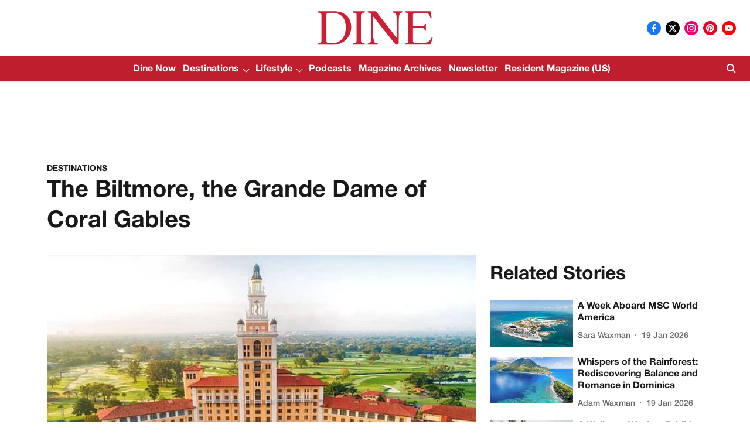

--- FILE ---
content_type: text/html; charset=utf-8
request_url: https://www.google.com/recaptcha/api2/aframe
body_size: 267
content:
<!DOCTYPE HTML><html><head><meta http-equiv="content-type" content="text/html; charset=UTF-8"></head><body><script nonce="wEy5KkdxvzbYIIJMvc7q1g">/** Anti-fraud and anti-abuse applications only. See google.com/recaptcha */ try{var clients={'sodar':'https://pagead2.googlesyndication.com/pagead/sodar?'};window.addEventListener("message",function(a){try{if(a.source===window.parent){var b=JSON.parse(a.data);var c=clients[b['id']];if(c){var d=document.createElement('img');d.src=c+b['params']+'&rc='+(localStorage.getItem("rc::a")?sessionStorage.getItem("rc::b"):"");window.document.body.appendChild(d);sessionStorage.setItem("rc::e",parseInt(sessionStorage.getItem("rc::e")||0)+1);localStorage.setItem("rc::h",'1769055952040');}}}catch(b){}});window.parent.postMessage("_grecaptcha_ready", "*");}catch(b){}</script></body></html>

--- FILE ---
content_type: application/javascript; charset=UTF-8
request_url: https://dinemagazine.ca/cdn-cgi/challenge-platform/h/b/scripts/jsd/d251aa49a8a3/main.js?
body_size: 9227
content:
window._cf_chl_opt={AKGCx8:'b'};~function(D6,xQ,xz,xK,xj,xp,xL,xh,D0,D1){D6=G,function(O,x,DF,D5,D,S){for(DF={O:572,x:519,D:592,S:513,B:540,m:493,M:650,o:495,A:533},D5=G,D=O();!![];)try{if(S=parseInt(D5(DF.O))/1+-parseInt(D5(DF.x))/2+-parseInt(D5(DF.D))/3*(-parseInt(D5(DF.S))/4)+-parseInt(D5(DF.B))/5+-parseInt(D5(DF.m))/6*(parseInt(D5(DF.M))/7)+parseInt(D5(DF.o))/8+parseInt(D5(DF.A))/9,x===S)break;else D.push(D.shift())}catch(B){D.push(D.shift())}}(v,627059),xQ=this||self,xz=xQ[D6(553)],xK=function(SU,Sl,Sg,ST,SJ,Sq,Si,D7,x,D,S,B){return SU={O:653,x:635,D:585,S:416,B:459,m:526,M:478},Sl={O:479,x:583,D:623,S:436,B:466,m:556,M:647,o:674,A:423,n:622,W:457,i:583,Z:591,H:447,I:555,s:634,C:595,y:655,a:566,d:611,X:475,J:655,T:570,g:632,l:496,U:449,Q:591,z:583},Sg={O:437,x:628},ST={O:459,x:544,D:580},SJ={O:431,x:546,D:636,S:628,B:449,m:657,M:543,o:448,A:657,n:543,W:657,i:543,Z:602,H:629,I:418,s:509,C:509,y:479,a:580,d:551,X:643,J:660,T:477,g:591,l:499,U:580,Q:558,z:579,K:657,j:543,F:448,b:580,e:485,P:591,E:469,R:446,Y:598,f:502,N:507,c:547,L:591,h:580,k:491,V:534,v0:591,v1:583,v2:446,v3:537,v4:591,v5:558,v6:435,v7:579,v8:514,v9:613,vv:583,vr:506,vG:423,vO:657,vx:543,vD:448,vS:477,vB:580,vm:430,vM:437,vo:450,vA:489,vn:522,vW:444,vi:570,vw:580,vZ:522,vH:591,vI:494,vs:499,vC:666,vy:634,vq:584,va:591,vd:460,vt:591,vX:499,vJ:632,vT:633,vg:443,vl:659},Sq={O:479},Si={O:439,x:665,D:483,S:452,B:663,m:439,M:671,o:613},D7=D6,x={'MkGHu':D7(SU.O),'xhVuK':function(m,M){return M===m},'nTHRF':D7(SU.x),'XEdXt':function(m,M){return m==M},'FvgiO':function(m,M){return m<M},'eTkOi':function(m,M){return m==M},'AcIjn':function(m,M){return m>M},'ONNhT':function(m,M){return m+M},'jHkMw':D7(SU.D),'IlDKd':D7(SU.S),'CnwHE':function(m,M){return m!==M},'sHxCc':function(m,M){return m<M},'ARQpd':function(m,M){return m(M)},'RJUzu':function(m,M){return m|M},'TwepP':function(m,M){return m-M},'CNhKb':function(m,M){return m<<M},'FBgbn':function(m,M){return m>M},'cuPzV':function(m,M){return m&M},'fGxyj':function(m,M){return m(M)},'guekG':function(m,M){return m&M},'Pjxnt':function(m,M){return m==M},'afQTi':function(m,M){return m-M},'nFIxi':function(m,M){return m(M)},'lsNrj':function(m,M){return m<<M},'GexkM':function(m,M){return M==m},'pNLBg':function(m,M){return m-M},'WwlAC':function(m,M){return m-M},'DoAOe':function(m,M){return M==m},'TgBpr':function(m,M){return m<M},'KvuhC':function(m,M){return M&m},'sCXjZ':function(m,M){return m-M},'HIwiu':D7(SU.B),'zcqWF':function(m,M){return m(M)},'NIAvw':function(m,M){return M!=m},'KwAsl':function(m,M){return m==M},'yuMxz':function(m,M){return m(M)},'wOTBm':function(m,M){return m>M},'qnYjg':function(m,M){return m&M},'pCmIL':function(m,M){return m&M},'PfMfi':function(m,M){return M*m},'texhb':function(m,M){return M&m},'iaqhr':function(m,M){return m==M},'qfXSX':function(m,M){return m(M)}},D=String[D7(SU.m)],S={'h':function(m,SW,D8,M,o){if(SW={O:521,x:449},D8=D7,M={},M[D8(Si.O)]=x[D8(Si.x)],o=M,x[D8(Si.D)](x[D8(Si.S)],D8(Si.B)))D(o[D8(Si.m)]+S[D8(Si.M)]);else return x[D8(Si.o)](null,m)?'':S.g(m,6,function(n,D9){return D9=D8,D9(SW.O)[D9(SW.x)](n)})},'g':function(M,o,A,St,Sy,SC,Dv,W,i,Z,H,I,s,C,y,X,J,T,U,Q,z,K,E){if(St={O:496},Sy={O:426},SC={O:564},Dv=D7,W={'RWwxY':Dv(SJ.O),'GYqjr':function(j,F){return j<F},'ZJPvu':function(j,F){return j(F)},'xNYAQ':function(j,F){return j|F},'MhrsW':function(j,F){return j<<F},'SQnkc':function(j,F){return j(F)},'DGtiY':function(j,F,Dr){return Dr=Dv,x[Dr(SC.O)](j,F)},'GLRvU':function(j,F,DG){return DG=Dv,x[DG(Sy.O)](j,F)},'urcIx':function(j,F,DO){return DO=Dv,x[DO(Sq.O)](j,F)},'CXeYg':function(j,F){return j|F},'ZyijE':function(j,F){return j&F},'hqUKe':function(j,F,Dx){return Dx=Dv,x[Dx(St.O)](j,F)}},Dv(SJ.x)!==Dv(SJ.D)){if(null==M)return'';for(Z={},H={},I='',s=2,C=3,y=2,X=[],J=0,T=0,U=0;U<M[Dv(SJ.S)];U+=1)if(Q=M[Dv(SJ.B)](U),Object[Dv(SJ.m)][Dv(SJ.M)][Dv(SJ.o)](Z,Q)||(Z[Q]=C++,H[Q]=!0),z=I+Q,Object[Dv(SJ.A)][Dv(SJ.n)][Dv(SJ.o)](Z,z))I=z;else{if(Object[Dv(SJ.W)][Dv(SJ.i)][Dv(SJ.o)](H,I)){if(x[Dv(SJ.Z)]===x[Dv(SJ.H)]){if(W[Dv(SJ.I)]==typeof D[Dv(SJ.s)])return B[Dv(SJ.C)](function(){}),'p'}else{if(x[Dv(SJ.y)](256,I[Dv(SJ.a)](0))){if(x[Dv(SJ.d)](Dv(SJ.X),Dv(SJ.J))){for(i=0;x[Dv(SJ.T)](i,y);J<<=1,o-1==T?(T=0,X[Dv(SJ.g)](x[Dv(SJ.l)](A,J)),J=0):T++,i++);for(K=I[Dv(SJ.U)](0),i=0;8>i;J=x[Dv(SJ.Q)](J<<1.15,K&1),T==x[Dv(SJ.z)](o,1)?(T=0,X[Dv(SJ.g)](A(J)),J=0):T++,K>>=1,i++);}else{if(vN[Dv(SJ.K)][Dv(SJ.j)][Dv(SJ.F)](vp,vc)){if(256>GI[Dv(SJ.b)](0)){for(Og=0;W[Dv(SJ.e)](Ol,OU);Oz<<=1,Oj-1==OK?(OF=0,Ob[Dv(SJ.P)](W[Dv(SJ.E)](Oe,OP)),OE=0):OR++,OQ++);for(OY=Of[Dv(SJ.U)](0),ON=0;8>Op;OL=W[Dv(SJ.R)](W[Dv(SJ.Y)](Oh,1),1&Ou),OV-1==Ok?(x0=0,x1[Dv(SJ.P)](W[Dv(SJ.f)](x2,x3)),x4=0):x5++,x6>>=1,Oc++);}else{for(x7=1,x8=0;W[Dv(SJ.N)](x9,xv);xG=W[Dv(SJ.Y)](xO,1)|xx,W[Dv(SJ.c)](xD,xS-1)?(xB=0,xm[Dv(SJ.L)](W[Dv(SJ.f)](xM,xo)),xA=0):xn++,xW=0,xr++);for(xi=xw[Dv(SJ.h)](0),xZ=0;W[Dv(SJ.k)](16,xH);xs=W[Dv(SJ.V)](xC<<1,1&xy),W[Dv(SJ.c)](xq,xa-1)?(xd=0,xt[Dv(SJ.v0)](xX(xJ)),xT=0):xg++,xl>>=1,xI++);}Oy--,W[Dv(SJ.c)](0,Oq)&&(Oa=Od[Dv(SJ.v1)](2,Ot),OX++),delete OJ[OT]}else for(G6=G7[G8],G9=0;W[Dv(SJ.N)](Gv,Gr);GO=W[Dv(SJ.v2)](Gx<<1,W[Dv(SJ.v3)](GD,1)),GB-1==GS?(Gm=0,GM[Dv(SJ.v4)](Go(GA)),Gn=0):GW++,Gi>>=1,GG++);Gw--,0==GZ&&GH++}}else{for(K=1,i=0;i<y;J=x[Dv(SJ.v5)](x[Dv(SJ.v6)](J,1),K),T==x[Dv(SJ.v7)](o,1)?(T=0,X[Dv(SJ.v0)](A(J)),J=0):T++,K=0,i++);for(K=I[Dv(SJ.h)](0),i=0;x[Dv(SJ.v8)](16,i);J=K&1|J<<1,x[Dv(SJ.v9)](T,o-1)?(T=0,X[Dv(SJ.v4)](A(J)),J=0):T++,K>>=1,i++);}s--,0==s&&(s=Math[Dv(SJ.vv)](2,y),y++),delete H[I]}}else for(K=Z[I],i=0;i<y;J=J<<1|x[Dv(SJ.vr)](K,1),o-1==T?(T=0,X[Dv(SJ.g)](x[Dv(SJ.l)](A,J)),J=0):T++,K>>=1,i++);I=(s--,0==s&&(s=Math[Dv(SJ.v1)](2,y),y++),Z[z]=C++,x[Dv(SJ.vG)](String,Q))}if(I!==''){if(Object[Dv(SJ.vO)][Dv(SJ.vx)][Dv(SJ.vD)](H,I)){if(256>I[Dv(SJ.b)](0)){for(i=0;x[Dv(SJ.vS)](i,y);J<<=1,T==o-1?(T=0,X[Dv(SJ.P)](A(J)),J=0):T++,i++);for(K=I[Dv(SJ.vB)](0),i=0;x[Dv(SJ.v8)](8,i);J=J<<1|x[Dv(SJ.vm)](K,1),x[Dv(SJ.vM)](T,x[Dv(SJ.vo)](o,1))?(T=0,X[Dv(SJ.v0)](x[Dv(SJ.vA)](A,J)),J=0):T++,K>>=1,i++);}else{for(K=1,i=0;i<y;J=x[Dv(SJ.vn)](J,1)|K,x[Dv(SJ.vW)](T,x[Dv(SJ.vi)](o,1))?(T=0,X[Dv(SJ.g)](A(J)),J=0):T++,K=0,i++);for(K=I[Dv(SJ.vw)](0),i=0;16>i;J=x[Dv(SJ.vZ)](J,1)|K&1,T==x[Dv(SJ.vi)](o,1)?(T=0,X[Dv(SJ.vH)](A(J)),J=0):T++,K>>=1,i++);}s--,s==0&&(s=Math[Dv(SJ.vv)](2,y),y++),delete H[I]}else for(K=Z[I],i=0;i<y;J=J<<1|K&1,x[Dv(SJ.vM)](T,x[Dv(SJ.vI)](o,1))?(T=0,X[Dv(SJ.vH)](x[Dv(SJ.vs)](A,J)),J=0):T++,K>>=1,i++);s--,x[Dv(SJ.vC)](0,s)&&y++}for(K=2,i=0;x[Dv(SJ.vy)](i,y);J=J<<1.82|x[Dv(SJ.vq)](K,1),T==o-1?(T=0,X[Dv(SJ.va)](A(J)),J=0):T++,K>>=1,i++);for(;;)if(J<<=1,T==x[Dv(SJ.vd)](o,1)){X[Dv(SJ.vt)](x[Dv(SJ.vX)](A,J));break}else T++;return X[Dv(SJ.vJ)]('')}else{for(M[Dv(SJ.vT)](),E=0;E<o[Dv(SJ.S)];A[E]===s[E+1]?W[Dv(SJ.vg)](W[Dv(SJ.vl)](E,1),1):E+=1);return i}},'j':function(m,DD){return DD=D7,x[DD(Sg.O)](null,m)?'':m==''?null:S.i(m[DD(Sg.x)],32768,function(M,DS){return DS=DD,DS(ST.O)===x[DS(ST.x)]?m[DS(ST.D)](M):void 0})},'i':function(M,o,A,DB,W,i,Z,H,I,s,C,y,X,J,T,U,z,j,Q){for(DB=D7,W=[],i=4,Z=4,H=3,I=[],y=A(0),X=o,J=1,s=0;x[DB(Sl.O)](3,s);W[s]=s,s+=1);for(T=0,U=Math[DB(Sl.x)](2,2),C=1;x[DB(Sl.D)](C,U);)if(DB(Sl.S)===DB(Sl.B))return j=S[DB(Sl.m)],B[DB(Sl.M)](+x[DB(Sl.o)](U,j.t));else Q=X&y,X>>=1,0==X&&(X=o,y=x[DB(Sl.A)](A,J++)),T|=(0<Q?1:0)*C,C<<=1;switch(T){case 0:for(T=0,U=Math[DB(Sl.x)](2,8),C=1;C!=U;Q=y&X,X>>=1,x[DB(Sl.n)](0,X)&&(X=o,y=A(J++)),T|=(0<Q?1:0)*C,C<<=1);z=x[DB(Sl.W)](D,T);break;case 1:for(T=0,U=Math[DB(Sl.i)](2,16),C=1;C!=U;Q=y&X,X>>=1,0==X&&(X=o,y=A(J++)),T|=(0<Q?1:0)*C,C<<=1);z=D(T);break;case 2:return''}for(s=W[3]=z,I[DB(Sl.Z)](z);;){if(x[DB(Sl.H)](J,M))return'';for(T=0,U=Math[DB(Sl.i)](2,H),C=1;U!=C;Q=x[DB(Sl.I)](y,X),X>>=1,0==X&&(X=o,y=A(J++)),T|=(x[DB(Sl.s)](0,Q)?1:0)*C,C<<=1);switch(z=T){case 0:for(T=0,U=Math[DB(Sl.x)](2,8),C=1;U!=C;Q=x[DB(Sl.C)](y,X),X>>=1,X==0&&(X=o,y=A(J++)),T|=x[DB(Sl.y)](x[DB(Sl.s)](0,Q)?1:0,C),C<<=1);W[Z++]=D(T),z=Z-1,i--;break;case 1:for(T=0,U=Math[DB(Sl.x)](2,16),C=1;x[DB(Sl.D)](C,U);Q=x[DB(Sl.a)](y,X),X>>=1,x[DB(Sl.d)](0,X)&&(X=o,y=x[DB(Sl.X)](A,J++)),T|=x[DB(Sl.J)](0<Q?1:0,C),C<<=1);W[Z++]=D(T),z=x[DB(Sl.T)](Z,1),i--;break;case 2:return I[DB(Sl.g)]('')}if(i==0&&(i=Math[DB(Sl.x)](2,H),H++),W[z])z=W[z];else if(Z===z)z=x[DB(Sl.l)](s,s[DB(Sl.U)](0));else return null;I[DB(Sl.Q)](z),W[Z++]=x[DB(Sl.l)](s,z[DB(Sl.U)](0)),i--,s=z,0==i&&(i=Math[DB(Sl.z)](2,H),H++)}}},B={},B[D7(SU.M)]=S.h,B}(),xj=null,xp=xN(),xL={},xL[D6(531)]='o',xL[D6(542)]='s',xL[D6(646)]='u',xL[D6(508)]='z',xL[D6(626)]='n',xL[D6(672)]='I',xL[D6(616)]='b',xh=xL,xQ[D6(652)]=function(O,x,D,S,Bz,BQ,BU,DX,B,o,A,W,i,Z,H){if(Bz={O:464,x:578,D:425,S:614,B:631,m:463,M:631,o:472,A:467,n:675,W:467,i:675,Z:498,H:492,I:628,s:615,C:671,y:671,a:421,d:653,X:671,J:465,T:563,g:557,l:625,U:532,Q:428,z:428,K:481},BQ={O:633,x:482,D:628,S:434,B:443,m:532},BU={O:511,x:511,D:657,S:543,B:448,m:591,M:539,o:541,A:591,n:580,W:545,i:670,Z:591,H:567},DX=D6,B={'PJiAg':function(I,s){return I==s},'uCPwO':function(I,s){return I-s},'zkCUy':function(I,s){return s|I},'llZlb':function(I,s){return I<<s},'DpgLj':function(I,s){return I(s)},'OExda':function(I,s){return I<s},'gefmF':function(I,s){return I===s},'ILApy':function(I,s){return I+s},'VdCBf':DX(Bz.O),'vwLPa':DX(Bz.x),'aRxUL':function(I,s){return s===I},'XGERe':function(I,s){return s===I},'dHrGC':DX(Bz.D),'rmMlb':function(I,s,C){return I(s,C)},'KCTug':function(I,s){return I+s}},x===null||x===void 0)return S;for(o=xV(x),O[DX(Bz.S)][DX(Bz.B)]&&(o=o[DX(Bz.m)](O[DX(Bz.S)][DX(Bz.M)](x))),o=O[DX(Bz.o)][DX(Bz.A)]&&O[DX(Bz.n)]?O[DX(Bz.o)][DX(Bz.W)](new O[(DX(Bz.i))](o)):function(I,DT,s){for(DT=DX,I[DT(BQ.O)](),s=0;B[DT(BQ.x)](s,I[DT(BQ.D)]);B[DT(BQ.S)](I[s],I[s+1])?I[DT(BQ.B)](B[DT(BQ.m)](s,1),1):s+=1);return I}(o),A='nAsAaAb'.split('A'),A=A[DX(Bz.Z)][DX(Bz.H)](A),W=0;W<o[DX(Bz.I)];B[DX(Bz.s)]!==DX(Bz.x)?Z[DX(Bz.C)]>=200&&M[DX(Bz.y)]<300?W(B[DX(Bz.a)]):i(DX(Bz.d)+Z[DX(Bz.X)]):(i=o[W],Z=xk(O,x,i),A(Z))?(H=B[DX(Bz.J)]('s',Z)&&!O[DX(Bz.T)](x[i]),B[DX(Bz.g)](B[DX(Bz.l)],B[DX(Bz.U)](D,i))?B[DX(Bz.Q)](M,D+i,Z):H||M(D+i,x[i])):B[DX(Bz.z)](M,B[DX(Bz.K)](D,i),Z),W++);return S;function M(I,s,DJ){if(DJ=DX,DJ(BU.O)===DJ(BU.x))Object[DJ(BU.D)][DJ(BU.S)][DJ(BU.B)](S,s)||(S[s]=[]),S[s][DJ(BU.m)](I);else{for(F=0;O<o;E<<=1,B[DJ(BU.M)](R,B[DJ(BU.o)](Y,1))?(M=0,N[DJ(BU.A)](D(L)),I=0):i++,P++);for(V=v0[DJ(BU.n)](0),v1=0;8>v2;v4=B[DJ(BU.W)](B[DJ(BU.i)](v5,1),1.16&v6),v7==v8-1?(v9=0,vv[DJ(BU.Z)](B[DJ(BU.H)](vr,vG)),vO=0):vx++,vD>>=1,v3++);}}},D0=D6(609)[D6(607)](';'),D1=D0[D6(498)][D6(492)](D0),xQ[D6(668)]=function(O,x,Bb,Dg,D,S,B,m,M){for(Bb={O:638,x:628,D:678,S:662,B:599,m:591,M:517},Dg=D6,D={'unWnU':function(o,A){return o<A},'KaEyF':function(o,A){return o(A)}},S=Object[Dg(Bb.O)](x),B=0;B<S[Dg(Bb.x)];B++)if(m=S[B],'f'===m&&(m='N'),O[m]){for(M=0;D[Dg(Bb.D)](M,x[S[B]][Dg(Bb.x)]);-1===O[m][Dg(Bb.S)](x[S[B]][M])&&(D[Dg(Bb.B)](D1,x[S[B]][M])||O[m][Dg(Bb.m)]('o.'+x[S[B]][M])),M++);}else O[m]=x[S[B]][Dg(Bb.M)](function(o){return'o.'+o})},D3();function D2(BP,Dl,D,S,B,m,M,o){D=(BP={O:608,x:587,D:641,S:414,B:571,m:504,M:618,o:480,A:581,n:568,W:524,i:427,Z:548,H:610,I:476,s:574},Dl=D6,{'mOtsL':Dl(BP.O),'WuPyd':Dl(BP.x),'yUNIf':function(A,n,W,i,Z){return A(n,W,i,Z)},'PcDQd':Dl(BP.D)});try{return S=xz[Dl(BP.S)](Dl(BP.B)),S[Dl(BP.m)]=D[Dl(BP.M)],S[Dl(BP.o)]='-1',xz[Dl(BP.A)][Dl(BP.n)](S),B=S[Dl(BP.W)],m={},m=pRIb1(B,B,'',m),m=pRIb1(B,B[D[Dl(BP.i)]]||B[Dl(BP.Z)],'n.',m),m=D[Dl(BP.H)](pRIb1,B,S[D[Dl(BP.I)]],'d.',m),xz[Dl(BP.A)][Dl(BP.s)](S),M={},M.r=m,M.e=null,M}catch(A){return o={},o.r={},o.e=A,o}}function xc(S,B,Bm,BS,Dy,m,y,M,o,A,n,W,i,Z,H,I,s){if(Bm={O:679,x:535,D:490,S:604,B:453,m:617,M:503,o:606,A:560,n:456,W:569,i:619,Z:612,H:488,I:607,s:573,C:621,y:605,a:442,d:417,X:478,J:556,T:486,g:486,l:458,U:649,Q:676,z:528,K:565,j:429,F:667,b:554,e:680,P:601,E:530,R:530,Y:640,f:420,N:523,c:415,L:515},BS={O:431},Dy=D6,m={'cJjsZ':function(C,y,a){return C(y,a)},'EvWMs':Dy(Bm.O),'awXSN':function(C,y){return C(y)},'YbfIR':Dy(Bm.x),'Exfll':Dy(Bm.D),'lYpTi':function(C,a){return C+a},'nidWu':Dy(Bm.S),'ImVmk':Dy(Bm.B),'vWufw':Dy(Bm.m)},!m[Dy(Bm.M)](xE,0)){if(Dy(Bm.o)===m[Dy(Bm.A)])y=M(),o(y.r,function(a,Dq){Dq=Dy,typeof Z===Dq(BS.O)&&s(a),I()}),y.e&&m[Dy(Bm.n)](Z,m[Dy(Bm.W)],y.e);else return![]}o=(M={},M[Dy(Bm.i)]=S,M[Dy(Bm.Z)]=B,M);try{for(A=Dy(Bm.H)[Dy(Bm.I)]('|'),n=0;!![];){switch(A[n++]){case'0':W={},W[Dy(Bm.s)]=o,W[Dy(Bm.C)]=s,W[Dy(Bm.y)]=m[Dy(Bm.a)],H[Dy(Bm.d)](xK[Dy(Bm.X)](W));continue;case'1':i=xQ[Dy(Bm.J)];continue;case'2':Z=m[Dy(Bm.T)](m[Dy(Bm.g)](m[Dy(Bm.T)](m[Dy(Bm.l)],xQ[Dy(Bm.U)][Dy(Bm.Q)]),Dy(Bm.z)),i.r)+m[Dy(Bm.K)];continue;case'3':H=new xQ[(Dy(Bm.j))]();continue;case'4':H[Dy(Bm.F)]=2500;continue;case'5':H[Dy(Bm.b)](m[Dy(Bm.e)],Z);continue;case'6':s=(I={},I[Dy(Bm.P)]=xQ[Dy(Bm.U)][Dy(Bm.P)],I[Dy(Bm.E)]=xQ[Dy(Bm.U)][Dy(Bm.R)],I[Dy(Bm.Y)]=xQ[Dy(Bm.U)][Dy(Bm.Y)],I[Dy(Bm.f)]=xQ[Dy(Bm.U)][Dy(Bm.N)],I[Dy(Bm.c)]=xp,I);continue;case'7':H[Dy(Bm.L)]=function(){};continue}break}}catch(y){}}function xu(x,D,Bo,Da,S,B){return Bo={O:576,x:518,D:470,S:576,B:500,m:657,M:624,o:448,A:662},Da=D6,S={},S[Da(Bo.O)]=function(m,M){return m instanceof M},S[Da(Bo.x)]=Da(Bo.D),B=S,B[Da(Bo.S)](D,x[Da(Bo.B)])&&0<x[Da(Bo.B)][Da(Bo.m)][Da(Bo.M)][Da(Bo.o)](D)[Da(Bo.A)](B[Da(Bo.x)])}function xE(O,Sc,DW){return Sc={O:639},DW=D6,Math[DW(Sc.O)]()<O}function D3(Bh,BL,Bp,BN,DU,O,x,D,S,B){if(Bh={O:589,x:474,D:556,S:600,B:550,m:451,M:454,o:600,A:471,n:445,W:590,i:597},BL={O:501,x:600,D:550,S:451,B:597},Bp={O:549},BN={O:432},DU=D6,O={'rvPmg':function(m,M,o){return m(M,o)},'DJWUi':function(m,M){return m(M)},'SSodS':function(m){return m()},'eXAGB':function(m,M){return M!==m},'KxyTo':DU(Bh.O),'BJytQ':DU(Bh.x)},x=xQ[DU(Bh.D)],!x)return;if(!xY())return;(D=![],S=function(DQ){if(DQ=DU,!D){if(D=!![],!xY())return;O[DQ(Bp.O)](xF,function(m,Dz){Dz=DQ,O[Dz(BN.O)](D4,x,m)})}},O[DU(Bh.S)](xz[DU(Bh.B)],O[DU(Bh.m)]))?S():xQ[DU(Bh.M)]?O[DU(Bh.o)](DU(Bh.A),O[DU(Bh.n)])?xz[DU(Bh.M)](DU(Bh.W),S):S=B[m]:(B=xz[DU(Bh.i)]||function(){},xz[DU(Bh.i)]=function(DK){DK=DU,O[DK(BL.O)](B),O[DK(BL.x)](xz[DK(BL.D)],O[DK(BL.S)])&&(xz[DK(BL.B)]=B,S())})}function xb(SP,Do,O,x,D,S){for(SP={O:677,x:607,D:626,S:556},Do=D6,O=Do(SP.O)[Do(SP.x)]('|'),x=0;!![];){switch(O[x++]){case'0':if(typeof S!==Do(SP.D)||S<30)return null;continue;case'1':if(!D)return null;continue;case'2':D=xQ[Do(SP.S)];continue;case'3':return S;case'4':S=D.i;continue}break}}function xR(Sh,Di,O,x){return Sh={O:556,x:647,D:603},Di=D6,O={'DGetV':function(D,S){return D(S)}},x=xQ[Di(Sh.O)],Math[Di(Sh.x)](+O[Di(Sh.D)](atob,x.t))}function xk(x,D,S,BZ,Dd,B,m,M,o){m=(BZ={O:559,x:596,D:516,S:630,B:440,m:431,M:559,o:531,A:431,n:509,W:509,i:472,Z:561,H:596,I:516,s:596,C:630,y:440},Dd=D6,B={},B[Dd(BZ.O)]=function(A,n){return A==n},B[Dd(BZ.x)]=function(A,n){return A===n},B[Dd(BZ.D)]=function(A,n){return A===n},B[Dd(BZ.S)]=function(A,n){return n==A},B[Dd(BZ.B)]=Dd(BZ.m),B);try{M=D[S]}catch(A){return'i'}if(null==M)return M===void 0?'u':'x';if(m[Dd(BZ.M)](Dd(BZ.o),typeof M))try{if(Dd(BZ.A)==typeof M[Dd(BZ.n)])return M[Dd(BZ.W)](function(){}),'p'}catch(n){}return x[Dd(BZ.i)][Dd(BZ.Z)](M)?'a':m[Dd(BZ.H)](M,x[Dd(BZ.i)])?'D':m[Dd(BZ.I)](!0,M)?'T':m[Dd(BZ.s)](!1,M)?'F':(o=typeof M,m[Dd(BZ.C)](m[Dd(BZ.y)],o)?xu(x,M)?'N':'f':xh[o]||'?')}function xP(Sp,Dn,O,x){if(Sp={O:473},Dn=D6,O={'gJiuU':function(D,S){return D(S)}},x=xb(),x===null)return;xj=(xj&&O[Dn(Sp.O)](clearTimeout,xj),setTimeout(function(){xF()},1e3*x))}function v(Bk){return Bk='ONNhT,vJVaD,includes,ARQpd,Function,SSodS,SQnkc,awXSN,style,IIlpt,cuPzV,DGtiY,symbol,catch,CAhFc,LSZmS,cloudflare-invisible,512588UwiFeY,FBgbn,ontimeout,wJtAZ,map,kSLrh,316024KkSBbO,bKkrP,74ytYN2mTBDqhlZiSPW5UrdFLo1cH6nRs3JwMCxX9uQE-kbaOVvA8z$pGje0KgIf+,lsNrj,aUjz8,contentWindow,eMTGt,fromCharCode,uolHx,/b/ov1/0.4226930423446256:1769052514:PdEdRjiTSFxrfnOouJfZtKIDPvTx-oKWzQk0RONeWFU/,jPQDt,SSTpq3,object,ILApy,5599395htijtE,CXeYg,nVLvy,gsgxY,ZyijE,emuCa,PJiAg,2503825XoISrj,uCPwO,string,hasOwnProperty,HIwiu,zkCUy,GLdXb,GLRvU,navigator,DJWUi,readyState,CnwHE,KOrsW,document,open,qnYjg,__CF$cv$params,XGERe,RJUzu,iOFyj,YbfIR,isArray,YMVEl,isNaN,FvgiO,ImVmk,texhb,DpgLj,appendChild,EvWMs,pNLBg,iframe,510784JgNMHH,errorInfoObject,removeChild,href,DxyfE,igrwE,xLwvH,TwepP,charCodeAt,body,CvXUG,pow,KvuhC,hwJXz,vpsWE,clientInformation,hgpxT,loading,DOMContentLoaded,push,3KSyfmn,parent,event,pCmIL,kKlgV,onreadystatechange,MhrsW,KaEyF,eXAGB,CnwA5,jHkMw,DGetV,/cdn-cgi/challenge-platform/h/,source,qpURH,split,display: none,_cf_chl_opt;JJgc4;PJAn2;kJOnV9;IWJi4;OHeaY1;DqMg0;FKmRv9;LpvFx1;cAdz2;PqBHf2;nFZCC5;ddwW5;pRIb1;rxvNi8;RrrrA2;erHi9,yUNIf,iaqhr,TYlZ6,XEdXt,Object,vwLPa,boolean,POST,mOtsL,AdeF3,DloVF,chctx,KwAsl,NIAvw,toString,dHrGC,number,xhr-error,length,IlDKd,QWfKf,getOwnPropertyNames,join,sort,TgBpr,DmEBY,hjXRx,onload,keys,random,LRmiB4,contentDocument,4|3|0|1|2,TXaxm,postMessage,gtRkD,undefined,floor,randomUUID,_cf_chl_opt,35812ifkWKe,/jsd/oneshot/d251aa49a8a3/0.4226930423446256:1769052514:PdEdRjiTSFxrfnOouJfZtKIDPvTx-oKWzQk0RONeWFU/,pRIb1,http-code:,stringify,PfMfi,now,prototype,detail,hqUKe,rlmbt,log,indexOf,EJRdj,BCeaj,MkGHu,DoAOe,timeout,rxvNi8,CZFsv,llZlb,status,bigint,qXsVJ,zcqWF,Set,AKGCx8,2|1|4|0|3,unWnU,error on cf_chl_props,vWufw,createElement,JBxy9,HhGBC,send,RWwxY,dIevO,pkLOA2,VdCBf,sid,fGxyj,onerror,d.cookie,eTkOi,WuPyd,rmMlb,XMLHttpRequest,guekG,function,rvPmg,error,gefmF,CNhKb,PXhzF,Pjxnt,dFPhs,TaJIK,nkYBc,bOlAa,Exfll,splice,GexkM,BJytQ,xNYAQ,wOTBm,call,charAt,afQTi,KxyTo,nTHRF,/invisible/jsd,addEventListener,liTDc,cJjsZ,yuMxz,nidWu,SqhSl,sCXjZ,rjCly,MmGCe,concat,success,aRxUL,XaLUZ,from,location,ZJPvu,[native code],vMzdj,Array,gJiuU,qGoJX,qfXSX,PcDQd,sHxCc,PcAefNqjgYns,AcIjn,tabIndex,KCTug,OExda,xhVuK,getPrototypeOf,GYqjr,lYpTi,api,1|2|3|5|4|7|6|0,nFIxi,jsd,urcIx,bind,1248EMwIzt,WwlAC,8711024AEChPy'.split(','),v=function(){return Bk},v()}function xf(O,x,Br,Bv,B9,B8,DZ,D,S,B,o,A,n,m){if(Br={O:627,x:556,D:661,S:649,B:429,m:554,M:617,o:664,A:455,n:527,W:604,i:676,Z:651,H:487,I:645,s:673,C:505,y:667,a:515,d:642,X:607,J:438,T:637,g:424,l:468,U:468,Q:575,z:468,K:487,j:510,F:417,b:478,e:654},Bv={O:538,x:520},B9={O:671,x:671,D:464,S:653},B8={O:586,x:667},DZ=D6,D={'vpsWE':function(M,o){return M(o)},'dFPhs':function(M,o){return M(o)},'emuCa':function(M,o){return M(o)},'bKkrP':DZ(Br.O),'BCeaj':function(M,o){return M+o},'liTDc':function(M,o){return M+o},'uolHx':function(M,o){return M+o},'gtRkD':function(M,o){return o!==M},'CAhFc':function(M){return M()}},S=xQ[DZ(Br.x)],console[DZ(Br.D)](xQ[DZ(Br.S)]),B=new xQ[(DZ(Br.B))](),B[DZ(Br.m)](DZ(Br.M),D[DZ(Br.o)](D[DZ(Br.A)](D[DZ(Br.n)](DZ(Br.W),xQ[DZ(Br.S)][DZ(Br.i)]),DZ(Br.Z)),S.r)),S[DZ(Br.H)]){if(D[DZ(Br.I)](DZ(Br.s),DZ(Br.C)))B[DZ(Br.y)]=5e3,B[DZ(Br.a)]=function(DH){DH=DZ,D[DH(B8.O)](x,DH(B8.x))};else for(o=DZ(Br.d)[DZ(Br.X)]('|'),A=0;!![];){switch(o[A++]){case'0':s==0&&(C=y,a=D[DZ(Br.J)](d,X++));continue;case'1':J|=(0<n?1:0)*T;continue;case'2':g<<=1;continue;case'3':I>>=1;continue;case'4':n=H&Z;continue}break}}B[DZ(Br.T)]=function(DI){DI=DZ,B[DI(B9.O)]>=200&&B[DI(B9.x)]<300?x(DI(B9.D)):x(DI(B9.S)+B[DI(B9.O)])},B[DZ(Br.g)]=function(Ds){Ds=DZ,D[Ds(Bv.O)](x,D[Ds(Bv.x)])},m={'t':xR(),'lhr':xz[DZ(Br.l)]&&xz[DZ(Br.U)][DZ(Br.Q)]?xz[DZ(Br.z)][DZ(Br.Q)]:'','api':S[DZ(Br.K)]?!![]:![],'c':D[DZ(Br.j)](xe),'payload':O},B[DZ(Br.F)](xK[DZ(Br.b)](JSON[DZ(Br.e)](m)))}function xe(SY,DA,O){return SY={O:536,x:588},DA=D6,O={'gsgxY':function(D,S){return D!==S},'hgpxT':function(x){return x()}},O[DA(SY.O)](O[DA(SY.x)](xb),null)}function xV(x,BI,Dt,D,S,B){for(BI={O:441,x:441,D:463,S:638,B:484},Dt=D6,D={},D[Dt(BI.O)]=function(m,M){return m!==M},S=D,B=[];S[Dt(BI.x)](null,x);B=B[Dt(BI.D)](Object[Dt(BI.S)](x)),x=Object[Dt(BI.B)](x));return B}function G(r,O,x,D){return r=r-414,x=v(),D=x[r],D}function xF(O,Se,Sb,Dm,x,D){Se={O:552,x:525,D:529,S:582,B:582,m:461,M:667,o:562,A:679},Sb={O:419,x:419,D:462,S:431,B:525},Dm=D6,x={'MmGCe':function(S,B){return B===S},'eMTGt':function(S){return S()},'rjCly':function(S,B){return S(B)},'jPQDt':function(S,B,m){return S(B,m)},'CvXUG':Dm(Se.O),'YMVEl':function(S,B,m){return S(B,m)}},D=x[Dm(Se.x)](D2),x[Dm(Se.D)](xf,D.r,function(S,DM){if(DM=Dm,DM(Sb.O)===DM(Sb.x))x[DM(Sb.D)](typeof O,DM(Sb.S))&&O(S),x[DM(Sb.B)](xP);else return![]}),D.e&&(x[Dm(Se.S)]!==x[Dm(Se.B)]?x[Dm(Se.m)](x,Dm(Se.M)):x[Dm(Se.o)](xc,Dm(Se.A),D.e))}function D4(S,B,Bu,Dj,m,M,o,A){if(Bu={O:497,x:464,D:577,S:433,B:487,m:497,M:605,o:512,A:422,n:594,W:464,i:593,Z:644,H:605,I:422,s:594,C:577,y:658,a:593},Dj=D6,m={},m[Dj(Bu.O)]=Dj(Bu.x),m[Dj(Bu.D)]=Dj(Bu.S),M=m,!S[Dj(Bu.B)])return;B===M[Dj(Bu.m)]?(o={},o[Dj(Bu.M)]=Dj(Bu.o),o[Dj(Bu.A)]=S.r,o[Dj(Bu.n)]=Dj(Bu.W),xQ[Dj(Bu.i)][Dj(Bu.Z)](o,'*')):(A={},A[Dj(Bu.H)]=Dj(Bu.o),A[Dj(Bu.I)]=S.r,A[Dj(Bu.s)]=M[Dj(Bu.C)],A[Dj(Bu.y)]=B,xQ[Dj(Bu.a)][Dj(Bu.Z)](A,'*'))}function xN(BG,DC){return BG={O:648},DC=D6,crypto&&crypto[DC(BG.O)]?crypto[DC(BG.O)]():''}function xY(SV,Dw,x,D,S,B,m){return SV={O:669,x:620,D:647,S:656,B:620},Dw=D6,x={},x[Dw(SV.O)]=function(M,o){return M>o},x[Dw(SV.x)]=function(M,o){return M-o},D=x,S=3600,B=xR(),m=Math[Dw(SV.D)](Date[Dw(SV.S)]()/1e3),D[Dw(SV.O)](D[Dw(SV.B)](m,B),S)?![]:!![]}}()